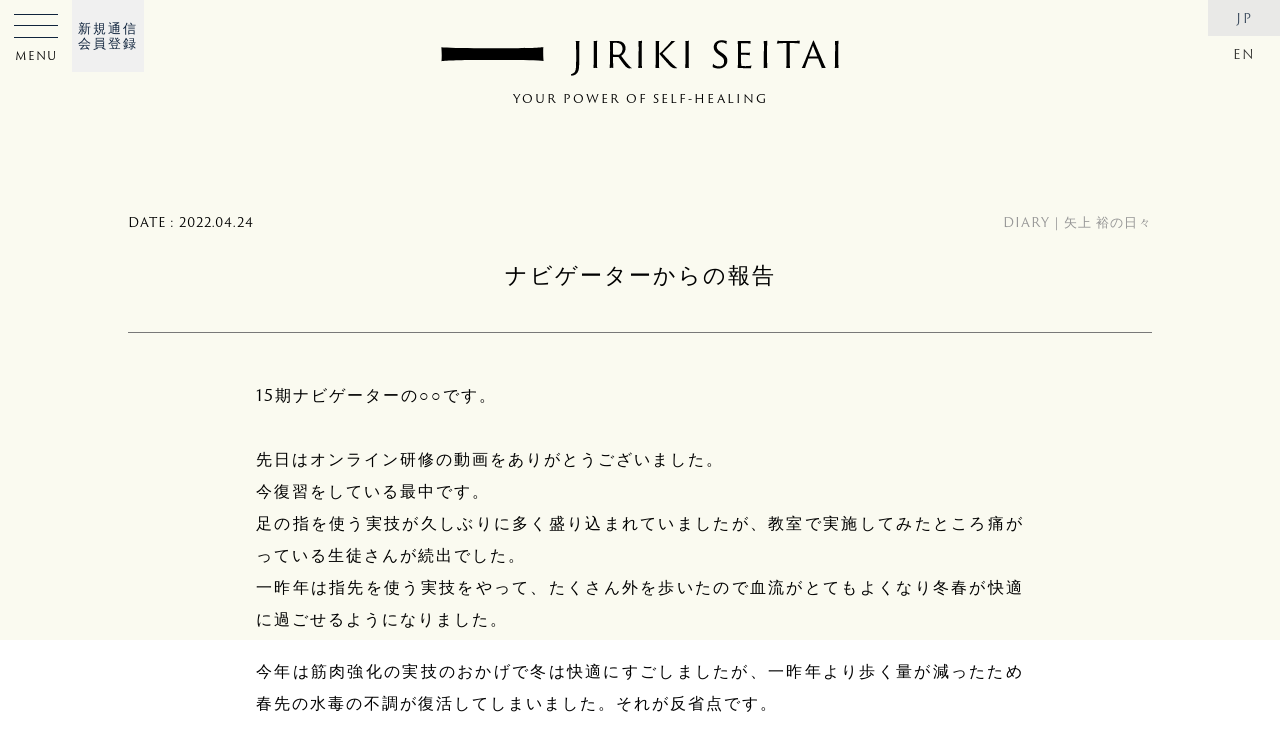

--- FILE ---
content_type: text/html; charset=UTF-8
request_url: https://www.jirikiseitai.jp/journal/diary/post-12125
body_size: 13083
content:
<!DOCTYPE html>
<html lang="ja">
<head>
<meta charset="UTF-8" />
<meta http-equiv="X-UA-Compatible" content="IE=edge" />
<meta name="format-detection" content="telephone=no">
<meta name="viewport" content="width=device-width, initial-scale=1, maximum-scale=1, minimum-scale=1">
<meta name="apple-mobile-web-app-capable" content="yes">
<meta name="robots" content="INDEX,FOLLOW" />

  <title>ナビゲーターからの報告 | JIRIKI SEITAI｜自力整体　オフィシャルウェブサイト</title>
<meta name="description" content="" />
<meta property="og:description" content="15期ナビゲーターの○○です。 先日はオンライン研修の動画をありがとうございました。今復習をしている最中です。足の指を使う実技が久しぶりに多く盛り込まれていましたが、教室で実施してみたところ痛がっている生徒さんが続出でし [&hellip;">
<meta property="og:title" content="ナビゲーターからの報告">
<meta property="og:url" content="https://www.jirikiseitai.jp/journal/diary/post-12125">
<meta property="og:site_name" content="JIRIKI SEITAI｜自力整体　オフィシャルウェブサイト">
<meta property="og:image" content="https://www.jirikiseitai.jp/wp-content/uploads/image-313.png">
<meta name="twitter:card" content="summary_large_image" />
<meta property="og:locale" content="ja_JP">
<meta property="og:type" content="website">		
<!-- Global site tag (gtag.js) - Google Analytics -->
<script async src="https://www.googletagmanager.com/gtag/js?id=UA-168092628-1"></script>
<script>
  window.dataLayer = window.dataLayer || [];
  function gtag(){dataLayer.push(arguments);}
  gtag('js', new Date());

  gtag('config', 'UA-168092628-1');
</script>
	
<!-- style -->
<link rel="stylesheet" type="text/css" media="all" href="/wp-content/themes/JIRIKI/base.css?260123-0513" />
<link rel="stylesheet" type="text/css" media="all" href="/wp-content/themes/JIRIKI/style.css?260123-0513" />
<link rel="stylesheet" type="text/css" media="all" href="/wp-content/themes/JIRIKI/login.css?ver20" />
<link rel="stylesheet" href="https://use.typekit.net/czs3uwa.css">
<link href="https://fonts.googleapis.com/css2?family=Lustria&display=swap" rel="stylesheet">

<!--[if lt IE 9]>
<script src="http://ie7-js.googlecode.com/svn/version/2.1(beta4)/IE9.js"></script>
<![endif]-->

<link rel="icon" href="/favicon.ico" type="image/vnd.microsoft.icon">
<link rel="shortcut icon" href="/favicon.ico" type="image/vnd.microsoft.icon">
<link rel="apple-touch-icon" sizes="180x180" href="/favicon/apple-touch-icon.png">
<link rel="pingback" href="https://www.jirikiseitai.jp/xmlrpc.php" />

	
<meta name='robots' content='max-image-preview:large' />
	<style>img:is([sizes="auto" i], [sizes^="auto," i]) { contain-intrinsic-size: 3000px 1500px }</style>
	<link rel='dns-prefetch' href='//ajax.googleapis.com' />
<link rel="alternate" type="application/rss+xml" title="JIRIKI SEITAI｜自力整体　オフィシャルウェブサイト &raquo; ナビゲーターからの報告 のコメントのフィード" href="https://www.jirikiseitai.jp/journal/diary/post-12125/feed" />
<script type="text/javascript">
/* <![CDATA[ */
window._wpemojiSettings = {"baseUrl":"https:\/\/s.w.org\/images\/core\/emoji\/15.0.3\/72x72\/","ext":".png","svgUrl":"https:\/\/s.w.org\/images\/core\/emoji\/15.0.3\/svg\/","svgExt":".svg","source":{"concatemoji":"https:\/\/www.jirikiseitai.jp\/wp-includes\/js\/wp-emoji-release.min.js?ver=6.7.1"}};
/*! This file is auto-generated */
!function(i,n){var o,s,e;function c(e){try{var t={supportTests:e,timestamp:(new Date).valueOf()};sessionStorage.setItem(o,JSON.stringify(t))}catch(e){}}function p(e,t,n){e.clearRect(0,0,e.canvas.width,e.canvas.height),e.fillText(t,0,0);var t=new Uint32Array(e.getImageData(0,0,e.canvas.width,e.canvas.height).data),r=(e.clearRect(0,0,e.canvas.width,e.canvas.height),e.fillText(n,0,0),new Uint32Array(e.getImageData(0,0,e.canvas.width,e.canvas.height).data));return t.every(function(e,t){return e===r[t]})}function u(e,t,n){switch(t){case"flag":return n(e,"\ud83c\udff3\ufe0f\u200d\u26a7\ufe0f","\ud83c\udff3\ufe0f\u200b\u26a7\ufe0f")?!1:!n(e,"\ud83c\uddfa\ud83c\uddf3","\ud83c\uddfa\u200b\ud83c\uddf3")&&!n(e,"\ud83c\udff4\udb40\udc67\udb40\udc62\udb40\udc65\udb40\udc6e\udb40\udc67\udb40\udc7f","\ud83c\udff4\u200b\udb40\udc67\u200b\udb40\udc62\u200b\udb40\udc65\u200b\udb40\udc6e\u200b\udb40\udc67\u200b\udb40\udc7f");case"emoji":return!n(e,"\ud83d\udc26\u200d\u2b1b","\ud83d\udc26\u200b\u2b1b")}return!1}function f(e,t,n){var r="undefined"!=typeof WorkerGlobalScope&&self instanceof WorkerGlobalScope?new OffscreenCanvas(300,150):i.createElement("canvas"),a=r.getContext("2d",{willReadFrequently:!0}),o=(a.textBaseline="top",a.font="600 32px Arial",{});return e.forEach(function(e){o[e]=t(a,e,n)}),o}function t(e){var t=i.createElement("script");t.src=e,t.defer=!0,i.head.appendChild(t)}"undefined"!=typeof Promise&&(o="wpEmojiSettingsSupports",s=["flag","emoji"],n.supports={everything:!0,everythingExceptFlag:!0},e=new Promise(function(e){i.addEventListener("DOMContentLoaded",e,{once:!0})}),new Promise(function(t){var n=function(){try{var e=JSON.parse(sessionStorage.getItem(o));if("object"==typeof e&&"number"==typeof e.timestamp&&(new Date).valueOf()<e.timestamp+604800&&"object"==typeof e.supportTests)return e.supportTests}catch(e){}return null}();if(!n){if("undefined"!=typeof Worker&&"undefined"!=typeof OffscreenCanvas&&"undefined"!=typeof URL&&URL.createObjectURL&&"undefined"!=typeof Blob)try{var e="postMessage("+f.toString()+"("+[JSON.stringify(s),u.toString(),p.toString()].join(",")+"));",r=new Blob([e],{type:"text/javascript"}),a=new Worker(URL.createObjectURL(r),{name:"wpTestEmojiSupports"});return void(a.onmessage=function(e){c(n=e.data),a.terminate(),t(n)})}catch(e){}c(n=f(s,u,p))}t(n)}).then(function(e){for(var t in e)n.supports[t]=e[t],n.supports.everything=n.supports.everything&&n.supports[t],"flag"!==t&&(n.supports.everythingExceptFlag=n.supports.everythingExceptFlag&&n.supports[t]);n.supports.everythingExceptFlag=n.supports.everythingExceptFlag&&!n.supports.flag,n.DOMReady=!1,n.readyCallback=function(){n.DOMReady=!0}}).then(function(){return e}).then(function(){var e;n.supports.everything||(n.readyCallback(),(e=n.source||{}).concatemoji?t(e.concatemoji):e.wpemoji&&e.twemoji&&(t(e.twemoji),t(e.wpemoji)))}))}((window,document),window._wpemojiSettings);
/* ]]> */
</script>
<style id='wp-emoji-styles-inline-css' type='text/css'>

	img.wp-smiley, img.emoji {
		display: inline !important;
		border: none !important;
		box-shadow: none !important;
		height: 1em !important;
		width: 1em !important;
		margin: 0 0.07em !important;
		vertical-align: -0.1em !important;
		background: none !important;
		padding: 0 !important;
	}
</style>
<link rel='stylesheet' id='wp-block-library-css' href='https://www.jirikiseitai.jp/wp-includes/css/dist/block-library/style.min.css?ver=6.7.1' type='text/css' media='all' />
<style id='classic-theme-styles-inline-css' type='text/css'>
/*! This file is auto-generated */
.wp-block-button__link{color:#fff;background-color:#32373c;border-radius:9999px;box-shadow:none;text-decoration:none;padding:calc(.667em + 2px) calc(1.333em + 2px);font-size:1.125em}.wp-block-file__button{background:#32373c;color:#fff;text-decoration:none}
</style>
<style id='global-styles-inline-css' type='text/css'>
:root{--wp--preset--aspect-ratio--square: 1;--wp--preset--aspect-ratio--4-3: 4/3;--wp--preset--aspect-ratio--3-4: 3/4;--wp--preset--aspect-ratio--3-2: 3/2;--wp--preset--aspect-ratio--2-3: 2/3;--wp--preset--aspect-ratio--16-9: 16/9;--wp--preset--aspect-ratio--9-16: 9/16;--wp--preset--color--black: #000000;--wp--preset--color--cyan-bluish-gray: #abb8c3;--wp--preset--color--white: #ffffff;--wp--preset--color--pale-pink: #f78da7;--wp--preset--color--vivid-red: #cf2e2e;--wp--preset--color--luminous-vivid-orange: #ff6900;--wp--preset--color--luminous-vivid-amber: #fcb900;--wp--preset--color--light-green-cyan: #7bdcb5;--wp--preset--color--vivid-green-cyan: #00d084;--wp--preset--color--pale-cyan-blue: #8ed1fc;--wp--preset--color--vivid-cyan-blue: #0693e3;--wp--preset--color--vivid-purple: #9b51e0;--wp--preset--gradient--vivid-cyan-blue-to-vivid-purple: linear-gradient(135deg,rgba(6,147,227,1) 0%,rgb(155,81,224) 100%);--wp--preset--gradient--light-green-cyan-to-vivid-green-cyan: linear-gradient(135deg,rgb(122,220,180) 0%,rgb(0,208,130) 100%);--wp--preset--gradient--luminous-vivid-amber-to-luminous-vivid-orange: linear-gradient(135deg,rgba(252,185,0,1) 0%,rgba(255,105,0,1) 100%);--wp--preset--gradient--luminous-vivid-orange-to-vivid-red: linear-gradient(135deg,rgba(255,105,0,1) 0%,rgb(207,46,46) 100%);--wp--preset--gradient--very-light-gray-to-cyan-bluish-gray: linear-gradient(135deg,rgb(238,238,238) 0%,rgb(169,184,195) 100%);--wp--preset--gradient--cool-to-warm-spectrum: linear-gradient(135deg,rgb(74,234,220) 0%,rgb(151,120,209) 20%,rgb(207,42,186) 40%,rgb(238,44,130) 60%,rgb(251,105,98) 80%,rgb(254,248,76) 100%);--wp--preset--gradient--blush-light-purple: linear-gradient(135deg,rgb(255,206,236) 0%,rgb(152,150,240) 100%);--wp--preset--gradient--blush-bordeaux: linear-gradient(135deg,rgb(254,205,165) 0%,rgb(254,45,45) 50%,rgb(107,0,62) 100%);--wp--preset--gradient--luminous-dusk: linear-gradient(135deg,rgb(255,203,112) 0%,rgb(199,81,192) 50%,rgb(65,88,208) 100%);--wp--preset--gradient--pale-ocean: linear-gradient(135deg,rgb(255,245,203) 0%,rgb(182,227,212) 50%,rgb(51,167,181) 100%);--wp--preset--gradient--electric-grass: linear-gradient(135deg,rgb(202,248,128) 0%,rgb(113,206,126) 100%);--wp--preset--gradient--midnight: linear-gradient(135deg,rgb(2,3,129) 0%,rgb(40,116,252) 100%);--wp--preset--font-size--small: 13px;--wp--preset--font-size--medium: 20px;--wp--preset--font-size--large: 36px;--wp--preset--font-size--x-large: 42px;--wp--preset--spacing--20: 0.44rem;--wp--preset--spacing--30: 0.67rem;--wp--preset--spacing--40: 1rem;--wp--preset--spacing--50: 1.5rem;--wp--preset--spacing--60: 2.25rem;--wp--preset--spacing--70: 3.38rem;--wp--preset--spacing--80: 5.06rem;--wp--preset--shadow--natural: 6px 6px 9px rgba(0, 0, 0, 0.2);--wp--preset--shadow--deep: 12px 12px 50px rgba(0, 0, 0, 0.4);--wp--preset--shadow--sharp: 6px 6px 0px rgba(0, 0, 0, 0.2);--wp--preset--shadow--outlined: 6px 6px 0px -3px rgba(255, 255, 255, 1), 6px 6px rgba(0, 0, 0, 1);--wp--preset--shadow--crisp: 6px 6px 0px rgba(0, 0, 0, 1);}:where(.is-layout-flex){gap: 0.5em;}:where(.is-layout-grid){gap: 0.5em;}body .is-layout-flex{display: flex;}.is-layout-flex{flex-wrap: wrap;align-items: center;}.is-layout-flex > :is(*, div){margin: 0;}body .is-layout-grid{display: grid;}.is-layout-grid > :is(*, div){margin: 0;}:where(.wp-block-columns.is-layout-flex){gap: 2em;}:where(.wp-block-columns.is-layout-grid){gap: 2em;}:where(.wp-block-post-template.is-layout-flex){gap: 1.25em;}:where(.wp-block-post-template.is-layout-grid){gap: 1.25em;}.has-black-color{color: var(--wp--preset--color--black) !important;}.has-cyan-bluish-gray-color{color: var(--wp--preset--color--cyan-bluish-gray) !important;}.has-white-color{color: var(--wp--preset--color--white) !important;}.has-pale-pink-color{color: var(--wp--preset--color--pale-pink) !important;}.has-vivid-red-color{color: var(--wp--preset--color--vivid-red) !important;}.has-luminous-vivid-orange-color{color: var(--wp--preset--color--luminous-vivid-orange) !important;}.has-luminous-vivid-amber-color{color: var(--wp--preset--color--luminous-vivid-amber) !important;}.has-light-green-cyan-color{color: var(--wp--preset--color--light-green-cyan) !important;}.has-vivid-green-cyan-color{color: var(--wp--preset--color--vivid-green-cyan) !important;}.has-pale-cyan-blue-color{color: var(--wp--preset--color--pale-cyan-blue) !important;}.has-vivid-cyan-blue-color{color: var(--wp--preset--color--vivid-cyan-blue) !important;}.has-vivid-purple-color{color: var(--wp--preset--color--vivid-purple) !important;}.has-black-background-color{background-color: var(--wp--preset--color--black) !important;}.has-cyan-bluish-gray-background-color{background-color: var(--wp--preset--color--cyan-bluish-gray) !important;}.has-white-background-color{background-color: var(--wp--preset--color--white) !important;}.has-pale-pink-background-color{background-color: var(--wp--preset--color--pale-pink) !important;}.has-vivid-red-background-color{background-color: var(--wp--preset--color--vivid-red) !important;}.has-luminous-vivid-orange-background-color{background-color: var(--wp--preset--color--luminous-vivid-orange) !important;}.has-luminous-vivid-amber-background-color{background-color: var(--wp--preset--color--luminous-vivid-amber) !important;}.has-light-green-cyan-background-color{background-color: var(--wp--preset--color--light-green-cyan) !important;}.has-vivid-green-cyan-background-color{background-color: var(--wp--preset--color--vivid-green-cyan) !important;}.has-pale-cyan-blue-background-color{background-color: var(--wp--preset--color--pale-cyan-blue) !important;}.has-vivid-cyan-blue-background-color{background-color: var(--wp--preset--color--vivid-cyan-blue) !important;}.has-vivid-purple-background-color{background-color: var(--wp--preset--color--vivid-purple) !important;}.has-black-border-color{border-color: var(--wp--preset--color--black) !important;}.has-cyan-bluish-gray-border-color{border-color: var(--wp--preset--color--cyan-bluish-gray) !important;}.has-white-border-color{border-color: var(--wp--preset--color--white) !important;}.has-pale-pink-border-color{border-color: var(--wp--preset--color--pale-pink) !important;}.has-vivid-red-border-color{border-color: var(--wp--preset--color--vivid-red) !important;}.has-luminous-vivid-orange-border-color{border-color: var(--wp--preset--color--luminous-vivid-orange) !important;}.has-luminous-vivid-amber-border-color{border-color: var(--wp--preset--color--luminous-vivid-amber) !important;}.has-light-green-cyan-border-color{border-color: var(--wp--preset--color--light-green-cyan) !important;}.has-vivid-green-cyan-border-color{border-color: var(--wp--preset--color--vivid-green-cyan) !important;}.has-pale-cyan-blue-border-color{border-color: var(--wp--preset--color--pale-cyan-blue) !important;}.has-vivid-cyan-blue-border-color{border-color: var(--wp--preset--color--vivid-cyan-blue) !important;}.has-vivid-purple-border-color{border-color: var(--wp--preset--color--vivid-purple) !important;}.has-vivid-cyan-blue-to-vivid-purple-gradient-background{background: var(--wp--preset--gradient--vivid-cyan-blue-to-vivid-purple) !important;}.has-light-green-cyan-to-vivid-green-cyan-gradient-background{background: var(--wp--preset--gradient--light-green-cyan-to-vivid-green-cyan) !important;}.has-luminous-vivid-amber-to-luminous-vivid-orange-gradient-background{background: var(--wp--preset--gradient--luminous-vivid-amber-to-luminous-vivid-orange) !important;}.has-luminous-vivid-orange-to-vivid-red-gradient-background{background: var(--wp--preset--gradient--luminous-vivid-orange-to-vivid-red) !important;}.has-very-light-gray-to-cyan-bluish-gray-gradient-background{background: var(--wp--preset--gradient--very-light-gray-to-cyan-bluish-gray) !important;}.has-cool-to-warm-spectrum-gradient-background{background: var(--wp--preset--gradient--cool-to-warm-spectrum) !important;}.has-blush-light-purple-gradient-background{background: var(--wp--preset--gradient--blush-light-purple) !important;}.has-blush-bordeaux-gradient-background{background: var(--wp--preset--gradient--blush-bordeaux) !important;}.has-luminous-dusk-gradient-background{background: var(--wp--preset--gradient--luminous-dusk) !important;}.has-pale-ocean-gradient-background{background: var(--wp--preset--gradient--pale-ocean) !important;}.has-electric-grass-gradient-background{background: var(--wp--preset--gradient--electric-grass) !important;}.has-midnight-gradient-background{background: var(--wp--preset--gradient--midnight) !important;}.has-small-font-size{font-size: var(--wp--preset--font-size--small) !important;}.has-medium-font-size{font-size: var(--wp--preset--font-size--medium) !important;}.has-large-font-size{font-size: var(--wp--preset--font-size--large) !important;}.has-x-large-font-size{font-size: var(--wp--preset--font-size--x-large) !important;}
:where(.wp-block-post-template.is-layout-flex){gap: 1.25em;}:where(.wp-block-post-template.is-layout-grid){gap: 1.25em;}
:where(.wp-block-columns.is-layout-flex){gap: 2em;}:where(.wp-block-columns.is-layout-grid){gap: 2em;}
:root :where(.wp-block-pullquote){font-size: 1.5em;line-height: 1.6;}
</style>
<link rel='stylesheet' id='fancybox-for-wp-css' href='https://www.jirikiseitai.jp/wp-content/plugins/fancybox-for-wordpress/assets/css/fancybox.css?ver=1.3.4' type='text/css' media='all' />
<link rel='stylesheet' id='ppress-frontend-css' href='https://www.jirikiseitai.jp/wp-content/plugins/wp-user-avatar/assets/css/frontend.min.css?ver=4.15.21' type='text/css' media='all' />
<link rel='stylesheet' id='ppress-flatpickr-css' href='https://www.jirikiseitai.jp/wp-content/plugins/wp-user-avatar/assets/flatpickr/flatpickr.min.css?ver=4.15.21' type='text/css' media='all' />
<link rel='stylesheet' id='ppress-select2-css' href='https://www.jirikiseitai.jp/wp-content/plugins/wp-user-avatar/assets/select2/select2.min.css?ver=6.7.1' type='text/css' media='all' />
<script type="text/javascript" src="https://ajax.googleapis.com/ajax/libs/jquery/2.2.4/jquery.min.js?ver=2.2.4" id="jquery-js"></script>
<script type="text/javascript" src="https://www.jirikiseitai.jp/wp-content/plugins/fancybox-for-wordpress/assets/js/purify.min.js?ver=1.3.4" id="purify-js"></script>
<script type="text/javascript" src="https://www.jirikiseitai.jp/wp-content/plugins/fancybox-for-wordpress/assets/js/jquery.fancybox.js?ver=1.3.4" id="fancybox-for-wp-js"></script>
<script type="text/javascript" src="https://www.jirikiseitai.jp/wp-content/plugins/wp-user-avatar/assets/flatpickr/flatpickr.min.js?ver=4.15.21" id="ppress-flatpickr-js"></script>
<script type="text/javascript" src="https://www.jirikiseitai.jp/wp-content/plugins/wp-user-avatar/assets/select2/select2.min.js?ver=4.15.21" id="ppress-select2-js"></script>
<link rel="https://api.w.org/" href="https://www.jirikiseitai.jp/wp-json/" /><link rel="alternate" title="JSON" type="application/json" href="https://www.jirikiseitai.jp/wp-json/wp/v2/posts/12125" /><link rel="EditURI" type="application/rsd+xml" title="RSD" href="https://www.jirikiseitai.jp/xmlrpc.php?rsd" />
<meta name="generator" content="WordPress 6.7.1" />
<link rel="canonical" href="https://www.jirikiseitai.jp/journal/diary/post-12125" />
<link rel='shortlink' href='https://www.jirikiseitai.jp/?p=12125' />
<link rel="alternate" title="oEmbed (JSON)" type="application/json+oembed" href="https://www.jirikiseitai.jp/wp-json/oembed/1.0/embed?url=https%3A%2F%2Fwww.jirikiseitai.jp%2Fjournal%2Fdiary%2Fpost-12125" />
<link rel="alternate" title="oEmbed (XML)" type="text/xml+oembed" href="https://www.jirikiseitai.jp/wp-json/oembed/1.0/embed?url=https%3A%2F%2Fwww.jirikiseitai.jp%2Fjournal%2Fdiary%2Fpost-12125&#038;format=xml" />

<!-- Fancybox for WordPress v3.3.5 -->
<style type="text/css">
	.fancybox-slide--image .fancybox-content{background-color: #FFFFFF}div.fancybox-caption{display:none !important;}
	
	img.fancybox-image{border-width:0px;border-color:#FFFFFF;border-style:solid;}
	div.fancybox-bg{background-color:rgba(10,10,10,0.8);opacity:1 !important;}div.fancybox-content{border-color:#FFFFFF}
	div#fancybox-title{background-color:#FFFFFF}
	div.fancybox-content{background-color:#FFFFFF}
	div#fancybox-title-inside{color:#333333}
	
	
	
	div.fancybox-caption p.caption-title{display:inline-block}
	div.fancybox-caption p.caption-title{font-size:14px}
	div.fancybox-caption p.caption-title{color:#333333}
	div.fancybox-caption {color:#333333}div.fancybox-caption p.caption-title {background:#fff; width:auto;padding:10px 30px;}div.fancybox-content p.caption-title{color:#333333;margin: 0;padding: 5px 0;}body.fancybox-active .fancybox-container .fancybox-stage .fancybox-content .fancybox-close-small{display:block;}
</style><script type="text/javascript">
	jQuery(function () {

		var mobileOnly = false;
		
		if (mobileOnly) {
			return;
		}

		jQuery.fn.getTitle = function () { // Copy the title of every IMG tag and add it to its parent A so that fancybox can show titles
			var arr = jQuery("a[data-fancybox]");
									jQuery.each(arr, function() {
										var title = jQuery(this).children("img").attr("title");
										var caption = jQuery(this).next("figcaption").html();
                                        if(caption && title){jQuery(this).attr("title",title+" " + caption)}else if(title){ jQuery(this).attr("title",title);}else if(caption){jQuery(this).attr("title",caption);}
									});			}

		// Supported file extensions

				var thumbnails = jQuery("a:has(img)").not(".nolightbox").not('.envira-gallery-link').not('.ngg-simplelightbox').filter(function () {
			return /\.(jpe?g|png|gif|mp4|webp|bmp)(\?[^/]*)*$/i.test(jQuery(this).attr('href'))
		});
		

		// Add data-type iframe for links that are not images or videos.
		var iframeLinks = jQuery('.fancyboxforwp').filter(function () {
			return !/\.(jpe?g|png|gif|mp4|webp|bmp|pdf)(\?[^/]*)*$/i.test(jQuery(this).attr('href'))
		}).filter(function () {
			return !/vimeo|youtube/i.test(jQuery(this).attr('href'))
		});
		iframeLinks.attr({"data-type": "iframe"}).getTitle();

				// Gallery All
		thumbnails.addClass("fancyboxforwp").attr("data-fancybox", "gallery").getTitle();
		iframeLinks.attr({"data-fancybox": "gallery"}).getTitle();

		// Gallery type NONE
		
		// Call fancybox and apply it on any link with a rel atribute that starts with "fancybox", with the options set on the admin panel
		jQuery("a.fancyboxforwp").fancyboxforwp({
			loop: true,
			smallBtn: true,
			zoomOpacity: "auto",
			animationEffect: "fade",
			animationDuration: 800,
			transitionEffect: "slide",
			transitionDuration: "500",
			overlayShow: true,
			overlayOpacity: "0.8",
			titleShow: true,
			titlePosition: "inside",
			keyboard: true,
			showCloseButton: true,
			arrows: true,
			clickContent:"close",
			clickSlide: "close",
			mobile: {
				clickContent: function (current, event) {
					return current.type === "image" ? "close" : false;
				},
				clickSlide: function (current, event) {
					return current.type === "image" ? "close" : "close";
				},
			},
			wheel: true,
			toolbar: true,
			preventCaptionOverlap: true,
			onInit: function() { },			onDeactivate
	: function() { },		beforeClose: function() { },			afterShow: function(instance) { jQuery( ".fancybox-image" ).on("click", function( ){ ( instance.isScaledDown() ) ? instance.scaleToActual() : instance.scaleToFit() }) },				afterClose: function() { },					caption : function( instance, item ) {var title ="";if("undefined" != typeof jQuery(this).context ){var title = jQuery(this).context.title;} else { var title = ("undefined" != typeof jQuery(this).attr("title")) ? jQuery(this).attr("title") : false;}var caption = jQuery(this).data('caption') || '';if ( item.type === 'image' && title.length ) {caption = (caption.length ? caption + '<br />' : '') + '<p class="caption-title">'+title+'</p>' ;}return caption;},
		afterLoad : function( instance, current ) {current.$content.append('<div class=\"fancybox-custom-caption inside-caption\" style=\" position: absolute;left:0;right:0;color:#000;margin:0 auto;bottom:0;text-align:center;background-color:#FFFFFF \">' + current.opts.caption + '</div>');},
			})
		;

			})
</script>
<!-- END Fancybox for WordPress -->
</head>

<body class="post-template-default single single-post postid-12125 single-format-standard" ontouchstart="">
	
<div class="loading hv_cntr notxt">Loading</div>
<div id="wrapper" class="hfeed fadeout post-12125">

 <!-- // English -->
<!-- // Japanese -->
	
<header id="header" class="motion">
	<a href="/"><div class="logo h_cntr t_cntr motion delay hover"><span class="motion">YOUR POWER OF SELF-HEALING</span></div></a>
			<!-- new -->
		<nav class="side new flex motion1">
			<li class="have"><a href="/">ホーム</a></li>
			
			<li class="have">
				<a href="/about">自力整体とは</a>
								<span class="toggleswitch notxt">toggleswitch</span>
					<ul class="togglebox">
						<li><a href="/about#jirikiseitai" class="smooth">自力整体のこと</a></li>
						<li><a href="/story">はじまりとこれから</a></li>
						<li><a href="/journal">お知らせ・ブログ</a></li>
						<li><a href="/journal/review">体験者の声</a></li>
					</ul>
							</li>
			
			<li class="have">
				<a href="/journal/learning/manabu">自力整体を学ぶ</a>
			</li>
			
			<li class="have">
				<p>矢上 裕の教室</p>
				<span class="toggleswitch notxt">toggleswitch</span>
					<ul class="togglebox">
						<li><a href="/member-classes">矢上 裕の教室について</a></li>
						<li><a href="/correspondence">新規通信会員登録</a></li>
						<li><a href="/membership">メンバーズサイトフォーム</a></li>
						<li><a href="/navicontact">ナビゲーターサイトフォーム</a></li>
						<li><a href="/journal/magazine">自力通信</a></li>
						<li><a href="/journal/diary">矢上 裕のブログ</a></li>
					</ul>
			</li>
			
			<li class="have">
				<p>矢上 真理恵の教室</p>
				<span class="toggleswitch notxt">toggleswitch</span>
					<ul class="togglebox">
						<li><a href="/maries-classes">オンライン教室・体験教室</a></li>
						<li><a href="/journal/interview-marie-yagami">矢上真理恵インタビュー</a></li>
						<li class="none"><a href="/jirikiwomenscircle">女性のための自力整体</a></li>
						<li><a href="/en/maries-classes">English Class</a></li>
						<li><a href="/journal/marie-note">矢上真理恵のブログ</a></li>
					</ul>
			</li>
			
			<li class="have">
				<a href="/navigator">ナビゲーター検索</a>
			</li>
				
			<li class="have">
				<a href="/goods">ショップ</a>
				<span class="toggleswitch notxt">toggleswitch</span>
					<ul class="togglebox">
						<li><a href="/goods_cate/books">著書・出版物</a></li>
						<li><a href="/goods_cate/jirikiband">自力バンド</a></li>
						<li class="none"><a href="/goods_cate/pamphlet">自力整体パンフレット</a></li>
						<li><a href="/goods_cate/calendar">自力整体カレンダー</a></li>
					</ul>
			</li>
			
			<li class="have">
				<p>メディア</p>
				<span class="toggleswitch notxt">toggleswitch</span>
					<ul class="togglebox">
						<li><a href="https://www.instagram.com/jirikiseitai.official" target="_blank" alt="JIRIKI SEITAI on Instagram">Instagram</a></li>
						<li><a href="https://www.youtube.com/channel/UCoc_lh0g6BdIuTdIUXfL-ww/featured" target="_blank" alt="JIRIKI SEITAI on Youtube">Youtube</a></li>
						<li><a href="/journal/media/media">メディア掲載</a></li>
					</ul>
			</li>
			
			<li class="have">
				<p>お問い合わせ</p>
				<span class="toggleswitch notxt">toggleswitch</span>
					<ul class="togglebox">
						<li><a href="/faq">よくある質問</a></li>
						<li><a href="/contact">問い合わせフォーム</a></li>
					</ul>
			</li>
			
	   </nav>

		<!-- old -->
		<nav class="side flex v_cntr motion1 none">
			<li class="motion"><a href="/about">ABOUT<span>自力整体とは</span></a></li>
			<li class="motion"><a href="/story">STORY<span>はじまりとこれから</span></a></li>
			<li class="nvgtr motion"><a href="/navigator">NAVIGATOR<span>ナビゲーター検索</span></a></li>
			<li class="jrnl motion"><a href="/journal">JOURNAL<span>日記・お知らせなど</span></a></li>
    	</nav>

<script>
// Toggle
jQuery(function(){
    jQuery('.togglebox').wrap('<div class="togglebox-wrap">');
    jQuery('.togglebox-wrap').css({
      'overflow': 'hidden',
      'height': 0,
      'transition': 'height 1s ease-in-out'
    });
    jQuery('.toggleswitch').on('click',function(){
      if(jQuery(this).hasClass('toggle-open')){
        jQuery(this).next('.togglebox-wrap').css('height','0');
        jQuery(this).next('.togglebox-wrap').removeClass('action');
        jQuery(this).removeClass('toggle-open');
        jQuery(this).parent('li').removeClass('action');
      }else{
        var target_height = jQuery(this).next('.togglebox-wrap').children('.togglebox').outerHeight();
        jQuery(this).next('.togglebox-wrap').css('height',target_height);
        jQuery(this).next('.togglebox-wrap').addClass('action');
        jQuery(this).addClass('toggle-open');
        jQuery(this).parent('li').addClass('action');
		jQuery(this).parent('li').siblings('li').removeClass('action');
        jQuery(this).parent('li').siblings('li').children('.toggleswitch').removeClass('toggle-open');
        jQuery(this).parent('li').siblings('li').children('.togglebox-wrap').css('height','0');
        jQuery(this).parent('li').siblings('li').children('.togglebox-wrap').removeClass('action');
      }
	});

	if(jQuery('header nav.side.new li').hasClass('active')){
        var target_height = jQuery('header nav li.active').children('.togglebox-wrap').children('.togglebox').outerHeight();
        jQuery('header nav.side.new li.active').children('.togglebox-wrap').css('height',target_height);
        jQuery('header nav.side.new li.active').children('.togglebox-wrap').addClass('action');
        jQuery('header nav.side.new li.active').children('.toggleswitch').addClass('toggle-open');
      }
});
</script>
	
	<a href="/correspondence"><div class="app t_cntr motion"><p class="hv_cntr">新規通信<br>会員登録</p></div></a>
	<ul class="lang motion delay">	<li class="lang-item lang-item-70 lang-item-ja current-lang lang-item-first"><a  lang="ja" hreflang="ja" href="https://www.jirikiseitai.jp/journal/diary/post-12125">JP</a></li>
	<li class="lang-item lang-item-73 lang-item-en no-translation"><a  lang="en-US" hreflang="en-US" href="https://www.jirikiseitai.jp/en/">EN</a></li>
</ul>
	
<div id="opennavi" class="motion delay">
	<a href="#navmenu" class="opn non hover motion">
		<div class="open motion flex">
			<p>MENU </p>
		</div>
	</a>
	<div id="navmenu" class="modal-window motion1">
		<a href="/"><div class="logo h_cntr t_cntr motion hover"></div></a>
	<nav class="flex">
		<li><a href="/about">ABOUT<span>自力整体とは</span></a></li>
		<li><a href="/member-classes">MEMBER'S CLASS<span>矢上 裕の教室</span></a></li>
		<li><a href="/maries-classes">MARIE'S CLASS<span>矢上 真理恵の教室</span></a></li>
		<li><a href="/navigator">NAVIGATOR<span>ナビゲーター検索</span></a></li>
		<li class="none"><a href="/jirikiwomenscircle">WOMEN'S CIRCLE<span>女性の予防医学</span></a></li>
		<li><a href="/story">STORY<span>はじまりとこれから</span></a></li>
		<li><a href="/journal">JOURNAL<span>日記・お知らせなど</span></a></li>
		<li><a href="/goods">SHOP<span>ショップ</span></a></li>	
		<li><a href="/journal/magazine">MAGAZINE<span>JIRIKI通信</span></a></li>	
		<li><a href="/correspondence">REGISTRATION<span>新規通信会員登録</span></a></li>
		<li><a href="/faq">FAQ<span>よくある質問</span></a></li>
		<li><a href="/contact">CONTACT<span>お問い合わせ</span></a></li>
		<li>FOLLOW US<div class="social flex v_cntr">
		<a class="icon instagram notxt motion" href="https://www.instagram.com/jirikiseitai.official" target="_blank" alt="JIRIKI SEITAI on Instagram">Instagram</a>
		<a class="icon youtube notxt motion" href="https://www.youtube.com/channel/UCoc_lh0g6BdIuTdIUXfL-ww/featured" target="_blank" alt="JIRIKI SEITAI on Youtube">Youtube</a>
	</div></li>
    </nav>
		<a href="#!" class="close motion">CLOSE</a>
		<div class="logo_yagami h_cntr notxt">矢上予防医学研究所</div>
	</div>
</div>
</header>
	
<!-- End // Lang -->
	
<div id="all" class="clear">
		<div id="container" class="clearfix journal">
			<div id="content" role="main">

				<section id="top">
					<div class="title_box">
						<h4>JOURNAL</h4>	
						 <!-- // English -->
						<!-- // Japanese -->
							<p class="sub">お知らせ・日記・動画など</p>
						<!-- End // Lang -->
					</div>
				</section>
				
								
				<section id="main">
					<p class="date">DATE : 2022.04.24</p>
					 <!-- // English -->
					<!-- // Japanese -->
					<div class="cat_name">
						<a href="https://www.jirikiseitai.jp/journal/diary">DIARY｜矢上 裕の日々</a>						</div>
					<!-- End // Lang -->
					<h5>ナビゲーターからの報告</h5>
					<div class="p_box">
						
<p>15期ナビゲーターの○○です。<br><br>先日はオンライン研修の動画をありがとうございました。<br>今復習をしている最中です。<br>足の指を使う実技が久しぶりに多く盛り込まれていましたが、教室で実施してみたところ痛がっている生徒さんが続出でした。<br>一昨年は指先を使う実技をやって、たくさん外を歩いたので血流がとてもよくなり冬春が快適に過ごせるようになりました。</p>



<p>今年は筋肉強化の実技のおかげで冬は快適にすごしましたが、一昨年より歩く量が減ったため春先の水毒の不調が復活してしまいました。それが反省点です。</p>



<p>またフルーツ断食と歩くのを復活させたいと思います。</p>



<p>歩くとき、指がしっかり使える靴を履いて気を付けています。<br>いろいろ履いて試したのですが、スニーカーを履いているとすぐに指先が硬くなって、足首や足の甲が硬くつっぱります。<br>靴底が厚く、甲側の布が硬いので指に力が入らないからです。<br>有名なメーカーのスニーカーでも関係なかったです。<br>逆に靴底が薄くてフラット、布の部分が柔らかいパンプスだと指先に力が入りやすいです。<br>踊り用の地下足袋も指に力が入り、足の甲や足首が伸びるのですごくよかったです。</p>



<p>一番よくなかったのが、登山靴、長くつでした。<br>固くて指先、足首が伸ばせないからです。</p>



<p>自力整体の前後歩きで、足の甲がのばせず膝が上がらない人が多いので、靴が絶対に関係していると思い、話すのですがなかなか浸透しません。</p>



<p>ただ私自身は歩くのがどんどん楽になっています。</p>



<p>（自宅前が山道なんですぐ結果がわかります）</p>



<p>ある時、阿波踊りの動画を見たんですが、手を上げたまま下駄のつま先だけで何十分も踊っているのですごく驚きました。（専用の下駄や足袋があるようです）</p>



<p>膝も上がって、姿勢もきれい。</p>



<p>男踊りの方達も、かかとをあまりつけず、つま先のままで腰をずっと落とした姿勢。</p>



<p>見ていて、肩こり、腰痛のある人には絶対にできない踊りだと思いました。<br>指先が身体全身のパフォーマンス力に影響するんだなと、研修を受けていたことで気が付くことができました。<br><br>余談ですが、今年引退を表明されたスピードスケート金メダリストの小平奈緒選手は、一本歯の下駄で大腰筋等の足腰を鍛えるトレーニングをしていたことを最近知りました。<br>やはり指先を鍛えることが大切みたいです。<br>一本歯の下駄はまだ体験してないので、やってみようと思っています。</p>



<p>　前後歩き等、筋肉強化が増えた分大変だと感じた生徒さんが多かったですが、みなさん終わった後は身体が軽くなったと言われていました。</p>



<p>数日頭がふらふらしていた人も、一晩寝たら治ったそうです。</p>



<p>あと目線が上がって背が伸びた感じがするとおっしゃっていました。</p>



<p>姿勢がよくなっているようです。</p>



<p>次回マスキングテープを使って測定してみます。</p>



<figure class="wp-block-image size-large"><img fetchpriority="high" decoding="async" width="1000" height="750" src="https://www.jirikiseitai.jp/wp-content/uploads/image-313.png" alt="" class="wp-image-12126" srcset="https://www.jirikiseitai.jp/wp-content/uploads/image-313.png 1000w, https://www.jirikiseitai.jp/wp-content/uploads/image-313-533x400.png 533w, https://www.jirikiseitai.jp/wp-content/uploads/image-313-768x576.png 768w, https://www.jirikiseitai.jp/wp-content/uploads/image-313-640x480.png 640w" sizes="(max-width: 1000px) 100vw, 1000px" /></figure>



<p></p>
						<p class="author t_cntr">by 矢上 裕</p>
					</div>
				</section>
				
				<!-- single navi -->
			 <!-- // English -->
			<!-- // Japanese -->
					<div class="single-navi">
						<div class="single-menu flex">	
							<a class="button arrow left motion" href="https://www.jirikiseitai.jp/journal/diary/post-12128" rel="next"><p>NEWER POST<span>新しい記事</span></p></a>							<a href="/journal" class="backto motion"><p>ALL JOURNAL<span>全一覧へ戻る</span></p></a>						
							<a class="button arrow right motion" href="https://www.jirikiseitai.jp/journal/diary/post-12123" rel="prev"><p>OLDER POST<span>１つ前の記事</span></p></a>							</div>
					</div>
			<!-- End // Lang -->
				
								
				<section id="journal">
					<div class="t_cntr">
						<div class="title_box t_cntr">
							<h4>OTHER POSTS</h4>
								 <!-- // English -->
								<!-- // Japanese -->
									<p class="sub">その他の最新記事</p>
								<!-- End // Lang -->
						</div>			
					</div>
					<div class="list_box flex">
																			<article class="post up motion">
								<a href="https://www.jirikiseitai.jp/journal/post-19254">
									<figure>
										<div class="thumbnail">
											<img width="600" height="338" src="https://www.jirikiseitai.jp/wp-content/uploads/image-468-12-600x338.jpg" class="hv_cntr motion wp-post-image" alt="" decoding="async" loading="lazy" srcset="https://www.jirikiseitai.jp/wp-content/uploads/image-468-12-600x338.jpg 600w, https://www.jirikiseitai.jp/wp-content/uploads/image-468-12-1000x563.jpg 1000w, https://www.jirikiseitai.jp/wp-content/uploads/image-468-12-768x432.jpg 768w, https://www.jirikiseitai.jp/wp-content/uploads/image-468-12-1536x864.jpg 1536w, https://www.jirikiseitai.jp/wp-content/uploads/image-468-12.jpg 1600w" sizes="auto, (max-width: 600px) 100vw, 600px" />											<figcaption class="motion">
												<div class="inner hv_cntr t_cntr motion1">
													<h5>READ</h5>
													 <!-- // English -->
													<!-- // Japanese -->
														<p>読む</p>
													<!-- End // Lang -->
												</div>
											</figcaption>
										</div>
									</figure>
								</a>
									<div class="caption">
										<p class="date">DATE : 2026.01.15</p>
										<div class="cat_name">
											</a>										</div>
										<p class="title">
											1-14- 肩こり特集										</p>
																			</div>
							</article>
													<article class="post up motion">
								<a href="https://www.jirikiseitai.jp/journal/post-19227">
									<figure>
										<div class="thumbnail">
											<img width="600" height="338" src="https://www.jirikiseitai.jp/wp-content/uploads/journal/image-333-73-600x338.jpg" class="hv_cntr motion wp-post-image" alt="" decoding="async" loading="lazy" srcset="https://www.jirikiseitai.jp/wp-content/uploads/journal/image-333-73-600x338.jpg 600w, https://www.jirikiseitai.jp/wp-content/uploads/journal/image-333-73-1000x563.jpg 1000w, https://www.jirikiseitai.jp/wp-content/uploads/journal/image-333-73-768x432.jpg 768w, https://www.jirikiseitai.jp/wp-content/uploads/journal/image-333-73-1536x864.jpg 1536w, https://www.jirikiseitai.jp/wp-content/uploads/journal/image-333-73.jpg 1600w" sizes="auto, (max-width: 600px) 100vw, 600px" />											<figcaption class="motion">
												<div class="inner hv_cntr t_cntr motion1">
													<h5>READ</h5>
													 <!-- // English -->
													<!-- // Japanese -->
														<p>読む</p>
													<!-- End // Lang -->
												</div>
											</figcaption>
										</div>
									</figure>
								</a>
									<div class="caption">
										<p class="date">DATE : 2026.01.08</p>
										<div class="cat_name">
											</a>										</div>
										<p class="title">
											2026-1月７日　実技構成										</p>
																			</div>
							</article>
													<article class="post up motion">
								<a href="https://www.jirikiseitai.jp/journal/post-19180">
									<figure>
										<div class="thumbnail">
											<img width="140" height="400" src="https://www.jirikiseitai.jp/wp-content/uploads/図23-140x400.jpg" class="hv_cntr motion wp-post-image" alt="" decoding="async" loading="lazy" srcset="https://www.jirikiseitai.jp/wp-content/uploads/図23-140x400.jpg 140w, https://www.jirikiseitai.jp/wp-content/uploads/図23.jpg 340w" sizes="auto, (max-width: 140px) 100vw, 140px" />											<figcaption class="motion">
												<div class="inner hv_cntr t_cntr motion1">
													<h5>READ</h5>
													 <!-- // English -->
													<!-- // Japanese -->
														<p>読む</p>
													<!-- End // Lang -->
												</div>
											</figcaption>
										</div>
									</figure>
								</a>
									<div class="caption">
										<p class="date">DATE : 2025.12.25</p>
										<div class="cat_name">
											</a>										</div>
										<p class="title">
											12-14 実技構成										</p>
																			</div>
							</article>
												</div>
				</section>

			</div>			
		</div>

</div>
<!-- #all -->

<!-- Footer CONATCT -->
		
 <!-- // English -->	
<!-- // Japanese -->
<section id="foot_contact">
	<div class="flex">
		<div class="flex_box">
			<div class="title_box">		
				<h4>CONTACT</h4>
			</div>
			<div class="c_box">		
				<p>受講に関するご質問やお問い合わせ、通信会員の入退会、取材のお申し込みなど、各種お問い合わせはこちらのメールフォームよりお寄せください。</p>
			</div>
		</div>
		<div class="flex_box">
			<a href="/contact" class="box_button arrow motion"><p>お問い合わせフォーム</p></a>
		</div>
	</div>
</section>
<!-- End // Lang -->

<!-- Footer -->
<footer class="t_cntr">
	<!-- // Japanese -->
		<a href="/"><div class="footer_logo motion notxt hover">Logo</div></a>
	<!-- End // Lang -->
		<div class="logo_yagami h_cntr notxt">矢上予防医学研究所</div>
	<div class="social flex">
		<a class="icon instagram notxt motion" href="https://www.instagram.com/jirikiseitai.official/" target="_blank" alt="JIRIKI SEITAI on Instagram">Instagram</a>
		<a class="icon youtube notxt motion" href="https://www.youtube.com/channel/UCoc_lh0g6BdIuTdIUXfL-ww/featured" target="_blank" alt="JIRIKI SEITAI on Youtube">Youtube</a>
	</div>
	<p class="copy h_cntr">© Yagami holistic medicine lab. All rights reserved.</p>
</footer>

<div id="pagetop" class="motion"><a href="#top" class="motion not">TOP</a></div>

</div>
<!-- #wrapper --> 

<!-- script --> 
<script src="/js/common.js?260123-0513"></script> 
<script src="/js/cssua.js"></script> 
<script src="/js/ofi.min.js"></script>
<!--[if lte IE 9]><script src="/js/flexibility.js"></script><![endif]--> 


 <!-- Script -->
<script src="https://cdnjs.cloudflare.com/ajax/libs/ScrollTrigger/1.0.3/ScrollTrigger.min.js"></script>
<script>
    const trigger = new ScrollTrigger.default()
    trigger.add('[data-trigger]')
</script>

<script type="text/javascript" id="ppress-frontend-script-js-extra">
/* <![CDATA[ */
var pp_ajax_form = {"ajaxurl":"https:\/\/www.jirikiseitai.jp\/wp-admin\/admin-ajax.php","confirm_delete":"Are you sure?","deleting_text":"Deleting...","deleting_error":"An error occurred. Please try again.","nonce":"15e78440a5","disable_ajax_form":"false","is_checkout":"0","is_checkout_tax_enabled":"0","is_checkout_autoscroll_enabled":"true"};
/* ]]> */
</script>
<script type="text/javascript" src="https://www.jirikiseitai.jp/wp-content/plugins/wp-user-avatar/assets/js/frontend.min.js?ver=4.15.21" id="ppress-frontend-script-js"></script>
</body>
</html>